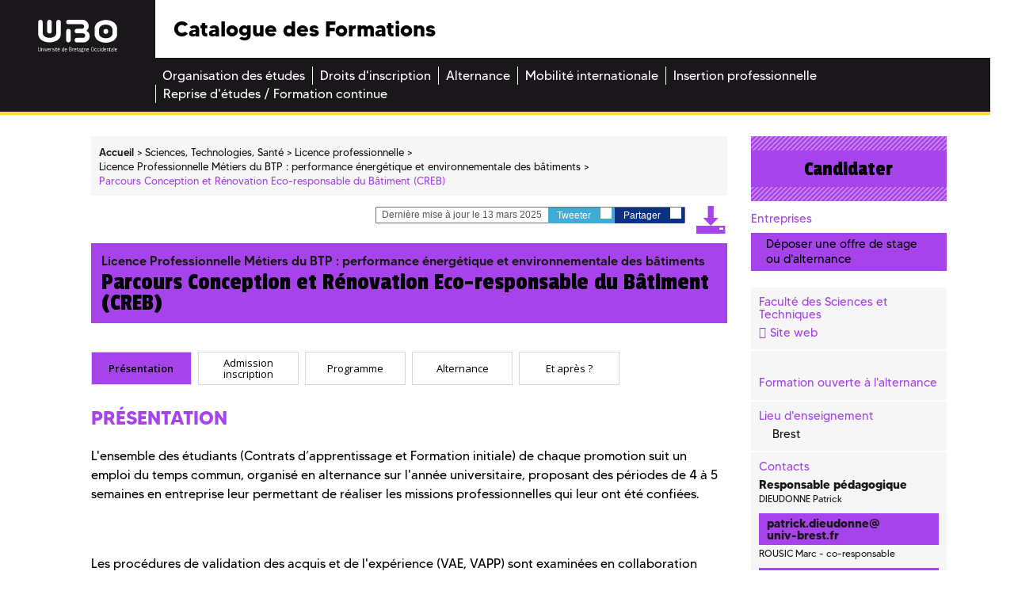

--- FILE ---
content_type: text/html; charset=UTF-8
request_url: https://formations.univ-brest.fr/fr/index/sciences-technologies-sante-STS/licence-professionnelle-DP/licence-professionnelle-metiers-du-btp-performance-energetique-et-environnementale-des-batiments-INRC6083/parcours-conception-et-renovation-eco-responsable-du-batiment-creb-INRC60LA.html?search-keywords=professionnel
body_size: 8731
content:

<!DOCTYPE html>
<html xmlns="http://www.w3.org/1999/xhtml" xml:lang="fr" lang="fr"><head><meta http-equiv="Content-Type" content="text/html; charset=UTF-8" /><meta http-equiv="X-UA-Compatible" content="IE=9" /><meta content="Ametys CMS Open source (http://www.ametys.org)" name="generator" /><link href="/skins/odf/resources/img/favicon.ico" rel="shortcut icon" /><meta content="IE=edge,chrome=1" http-equiv="X-UA-Compatible" /><meta content="width=device-width, initial-scale=1" name="viewport" /><title>Licence Professionnelle M&eacute;tiers du BTP : performance &eacute;nerg&eacute;tique et environnementale des b&acirc;timents Parcours Conception et R&eacute;novation Eco-responsable du B&acirc;timent (CREB) - Catalogue des Formations</title><meta content="Ametys V3" name="author" /><meta content="Ametys V3" name="copyright" /><meta content="fr" name="language" /><meta content="15 days" name="revisit-after" /><meta content="Parcours Conception et R&eacute;novation Eco-responsable du B&acirc;timent (CREB)" name="DC.title" /><meta content="attaibe#utilisateurs-ldap" name="DC.creator" /><meta content="abrossard#utilisateurs-ldap" name="DC.publisher" /><meta content="attaibe#utilisateurs-ldap" name="DC.contributor" /><meta content="2025-06-30" name="DC.date" /><meta content="Text" name="DC.type" /><meta content="text/html" name="DC.format" /><meta content="subProgramContent://c7ecbe4f-2223-433b-b52b-922a8de0c4a5" name="DC.identifier" /><meta content="fr" name="DC.language" /><meta content="fr" name="DC.coverage" /><!----><link href="/_plugins/web/odf/fr/filter/events/rss.xml" title="Flux RSS des actualit&eacute;s du site Catalogue des Formations" type="application/rss+xml" rel="alternate" /><link href="/_plugins/web/odf/fr/filter/org.ametys.web.article.RSS/rss.xml" title="Flux RSS des articles du site Catalogue des Formations" type="application/rss+xml" rel="alternate" /><link href="/plugins/cms/dublincore/content.rdf?contentId=subProgramContent://c7ecbe4f-2223-433b-b52b-922a8de0c4a5" rel="meta" /><link type="text/css" rel="stylesheet" href="/_plugins/web/resources-minimized/LTE1MTg0NDkyMDA.css" media="screen" /><style type="text/css"><!--

			/* begin MenuSeparator */
			ul.art-hmenu>li
			{
				padding-right: 0px; 
			}/* end MenuSeparator */
			
		
--></style><link type="text/css" rel="stylesheet" href="/_plugins/web/resources-minimized/MjAwODA3NDMxNQ.css" /><link type="text/css" href="http://code.ionicframework.com/ionicons/2.0.1/css/ionicons.min.css" rel="stylesheet" /><link type="text/css" rel="stylesheet" href="/_plugins/web/resources-minimized/LTUxMjYzNjk3NQ.css" /><link rel="stylesheet" href="https://fonts.googleapis.com/css?family=Open+Sans:300,300i,400,400i,600,600i,700,700i,800,800i|Passion+One:400,700,900|Raleway:400,600,600i,700,700i" /><link type="text/css" rel="stylesheet" href="/_plugins/web/resources-minimized/MTk0NDkyMDIwMg.css" media="print,handheld,screen" /><link type="text/css" rel="stylesheet" href="/_plugins/web/resources-minimized/LTIwMzAzNzE1MTA.css" /><style media="handheld" type="text/css"><!--

					.mobileHidden { display: none; }
				
--></style><style media="screen" type="text/css"><!--

					.desktopHidden { display: none; }
				
--></style><link type="text/css" rel="stylesheet" href="/_plugins/web/resources-minimized/MTc0NTMxODA2OQ.css" media="print,handheld,screen" /><script type="text/javascript" src="/_plugins/web/resources-minimized/OTE2NTgxMjE1.js"></script><script type="text/javascript"><!--

            $ = $j = jQuery.noConflict();
        
// --></script><script type="text/javascript" src="/_plugins/web/resources-minimized/LTE4OTE3ODE5MTU.js"></script><script type="text/javascript"><!--

                $j(document).ready(function() {
                    $j().piroBox_ext({
                        piro_speed: 600,
                        bg_alpha: 0.5,
                        piro_scroll: true,
                        prev_label: 'Précédent',
                        next_label: 'Suivant',
                        close_label: 'Fermer'
                    });
                });
	        
// --></script><script type="text/javascript" src="/_plugins/web/resources-minimized/MzcyNTM1NDky.js"></script><script type="text/javascript"><!--

            mejs.i18n.language('fr');
        
// --></script><script type="text/javascript"><!--

            ametysUser = null;
            
            var _ametysUserCallbacks = [];
            var _ametysUserRunning = false;
            
            var _fillUserInputs = function(id, field, callback)
            {
                if (this[field])
                {
                    var input = document.getElementById(id);
                    if (!input.value)
                    {
                        input.value = this[field];
                        if (typeof callback == "function")
                        {
                           callback(id, input, this[field]);
                        }
                    }
                }
            }
            
            
            
            function getAmetysUser(callback)
            {
                if (ametysUser && typeof(callback) == "function")
                {
                    callback(ametysUser);
                }
                else
                {
                    if (typeof(callback) == "function")
                    {
                        _ametysUserCallbacks.push(callback);
                    }
                    
                    if (!_ametysUserRunning)
                    {
                        _ametysUserRunning = true;
                        
                        $j.ajax({
                            url: "/_plugins/cms/current-user",
                            dataType: "json",
                            error: function(result, status, error) {
                                console.log(error);
                                ametysUser = null;
                                _ametysUserRunning = false;
                            },
                            success: function(user) {
                                ametysUser = user;
                                
                                if (ametysUser)
                                {
                                    ametysUser.fill = _fillUserInputs;
                                }
                                
                                for (var i=0; i < _ametysUserCallbacks.length; i++)
                                {
                                    try 
                                    {
                                        _ametysUserCallbacks[i](ametysUser);
                                    } 
                                    catch(e) 
                                    {
                                        console.error("Failed to invoked callback function " + _ametysUserCallbacks[i].name + ":", e);
                                    }
                                }
                                
                                _ametysUserRunning = false;
                            }
                        });
                    }
                }
            }
        
// --></script><script type="text/javascript"><!--

           ametysCookieConsentListener = [];
            
           
                function ametysCallCookieConsentListener(accept)
                {
                    for (var i = 0; i < ametysCookieConsentListener.length; i++)
                    {
                       ametysCookieConsentListener[i].apply(window, [accept]);
                    }
                }

                
                    var ametysCookieExpireDay = 390;
                    
                    function ametysRefuseCookieConsent()  
                    {
                        $j.cookie('ametysHasConsent', false, {expires: ametysCookieExpireDay, path: '' || '/'});
                        
                        ametysCallCookieConsentListener(false);
                        ametysHideInformCookieConsent();
                    }
            
                    function ametysAcceptCookieConsent()
                    {
                        $j.cookie('ametysHasConsent', true, {expires: ametysCookieExpireDay, path: '' || '/'});
                        
                        
                        ametysHideInformCookieConsent();
                    }
            
                    function ametysHideInformCookieConsent() 
                    {
                        $j("#cookie-banner").hide();
                    }
                    
                
// --></script><script type="text/javascript" src="/_plugins/web/resources-minimized/OTA0NjU4ODAy.js"></script><script type="text/javascript"><!--

            AmetysFront.CONTEXT_PATH = '';
            AmetysFront.ABSOLUTE_CONTEXT_PATH = 'https://formations.univ-brest.fr';
            AmetysFront.URI_PREFIX = '';
            AmetysFront.ABSOLUTE_URI_PREFIX = 'https://formations.univ-brest.fr';
            AmetysFront.MAX_UPLOAD_SIZE = 10485760 - 1000; // 1000 for request overhead
                
            AmetysFront.setAppParameter('siteName', 'odf');
            AmetysFront.setAppParameter('sitemapLanguage', 'fr');
            AmetysFront.setAppParameter('locale', 'fr');
        
// --></script><script type="text/javascript" src="/_plugins/web/resources-minimized/LTEyMTgzMjc1NDc.js"></script><script type="text/javascript"><!--

   					_artStyleUrlCached = "https://formations.univ-brest.fr/skins/odf/resources/";
   					contextPath = "https://formations.univ-brest.fr"; 
   				
// --></script><script type="text/javascript" src="/_plugins/web/resources-minimized/NzM1MzEwNDQ.js"></script><script type="text/javascript"><!--

   					$j(function() {
					    //find all form with class jqtransform and apply the plugin
					    //$j(".ametys-cms-content form").jqTransform(); 
					    //$j(".ametys-cms-service form").jqTransform(); 
					});
   				
// --></script><script type="text/javascript" src="/_plugins/web/resources-minimized/LTQxMDY0OTg3Mw.js"></script><script type="text/javascript"><!--

   					var switchMobileDesktopLinkLabel = "Version normale";
					var switchMobileMobileLinkLabel = "Version mobile";
   				
// --></script><script type="text/javascript" src="/_plugins/web/resources-minimized/LTE1NzU4NzgwMTg.js"></script><script type="text/javascript"><!--

			$j().ready(function() { $j("#search-field-2521487149240813").placeholder(); });
		
// --></script><script type="text/javascript"><!--

			$j(document).ready(function() {
				$j("#tabs-subProgramContentc7ecbe4f-2223-433b-b52b-922a8de0c4a5").tabs();
			});
		
// --></script></head><body class=""><header><div class="logo"><a target="_blank" id="logo" title="" href="http://www.univ-brest.fr"><img alt="Logo de l&#039;universit&eacute; de Bretagne Occidentale" src="/skins/odf/resources/img/logo-ubo.svg" /></a></div><div class="menu_burger"><a title="" href="#"><img alt="" src="/skins/odf/resources/img/burger.svg" /></a></div><div class="titre"><p>Catalogue des Formations</p></div><div class="reseaux_sociaux hidden-xs"><ul id="social"><li><a target="_blank" class="picto_twitter" title="Twitter" href="https://twitter.com/UBO_UnivBrest">a</a></li><li><a target="_blank" class="picto_facebook" title="Facebook" href="https://fr-fr.facebook.com/UBO.UnivBrest">b</a></li><li><a target="_blank" class="picto_youtube" title="YouTube" href="http://www.youtube.com">f</a></li></ul></div><nav class="main_menu"><a name="menu"></a><div class="nav"><ul class="art-hmenu"><li><a href="/fr/organisation-des-etudes.html"><span class="l"></span><span class="r"></span><span class="t">Organisation des &eacute;tudes</span></a></li><li><a href="/fr/droits-d-inscription.html"><span class="l"></span><span class="r"></span><span class="t">Droits d&#039;inscription</span></a></li><li><a href="/fr/alternance.html"><span class="l"></span><span class="r"></span><span class="t">Alternance</span></a></li><li><a href="/fr/mobilite-internationale.html"><span class="l"></span><span class="r"></span><span class="t">Mobilit&eacute; internationale</span></a></li><li><a href="/fr/insertion-professionnelle.html"><span class="l"></span><span class="r"></span><span class="t">Insertion professionnelle</span></a></li><li class="last"><a href="/fr/reprise-d-etudes-formation-continue.html"><span class="l"></span><span class="r"></span><span class="t">Reprise d&#039;&eacute;tudes / Formation continue</span></a></li></ul></div></nav></header><div class="main-content sts"><a name="content"></a><div class="container"><div class="col-xs-12 col-sm-12 nopadding-l no-relative"><section class="central-column"><div data-ametys-zone="default" id="ametys-cms-zone-default"><div data-ametys-zone-level="1" id="ametys-cms-zone-default-item-N10036" class="first last"><div class="ametys-cms-content program view-main wrapper"><div class="row"><div class="col-xs-12 col-sm-9"><div class="row"><div class="col-xs-12"><div class="breadcrumb"><span class="breadcrumb-img"><a href="/fr/index.html"><img src="/skins/odf/resources/img/fil-ariane.svg" /></a></span><a name="breadcrumb"></a><ul><li class="first" itemscope="itemscope" itemtype="http://data-vocabulary.org/Breadcrumb"><a href="/fr/index.html" itemprop="url"><span itemprop="title">Accueil</span></a></li><li itemscope="itemscope" itemtype="http://data-vocabulary.org/Breadcrumb">  <a href="/fr/index/sciences-technologies-sante-STS.html" itemprop="url"><span itemprop="title">Sciences, Technologies, Sant&eacute;</span></a></li><li itemscope="itemscope" itemtype="http://data-vocabulary.org/Breadcrumb">  <a href="/fr/index/sciences-technologies-sante-STS/licence-professionnelle-DP.html" itemprop="url"><span itemprop="title">Licence professionnelle</span></a></li><li itemscope="itemscope" itemtype="http://data-vocabulary.org/Breadcrumb">  <a href="/fr/index/sciences-technologies-sante-STS/licence-professionnelle-DP/licence-professionnelle-metiers-du-btp-performance-energetique-et-environnementale-des-batiments-INRC6083.html" itemprop="url"><span itemprop="title">Licence Professionnelle M&eacute;tiers du BTP : performance &eacute;nerg&eacute;tique et environnementale des b&acirc;timents</span></a></li><li class="current">  <span itemprop="title">Parcours Conception et R&eacute;novation Eco-responsable du B&acirc;timent (CREB)</span></li></ul></div></div></div><div class="row"><div class="col-xs-12"><div class="top-article hidden-xs"><div class="bloc-partages"><p><i class="ion-ios-pricetags-outline"></i> Derni&egrave;re mise &agrave; jour le 13 mars 2025</p><a target="_blank" rel="nofollow" class="partage twitter" href="#" id="twitter_2994608082966008">Tweeter <i class="ion-social-twitter"></i></a><script type="text/javascript"><!--

							    		$j("#twitter_2994608082966008").attr("href", "https://twitter.com/share?url=" + document.location.href + "&text=Parcours Conception et Rénovation Eco-responsable du Bâtiment (CREB)");
							    	
// --></script><a target="_blank" rel="nofollow" href="#" class="partage facebook" id="facebook_2994608082966008">Partager <i class="ion-social-facebook"></i></a><script type="text/javascript"><!--

							    		$j("#facebook_2994608082966008").attr("href", "https://www.facebook.com/sharer.php?u=" + document.location.href + "&t=Parcours Conception et Rénovation Eco-responsable du Bâtiment (CREB)");
							    	
// --></script></div><a title="" target="_blank" href="/plugins/childcoursepdf/odf/_content/generate-pdf/Parcours%20Conception%20et%20R%C3%A9novation%20Eco-responsable%20du%20B%C3%A2timent%20(CREB).pdf?contentId=subProgramContent://c7ecbe4f-2223-433b-b52b-922a8de0c4a5"><i class="icon-pdf"></i></a></div></div></div><h1><span class="content-title summary">Licence Professionnelle M&eacute;tiers du BTP : performance &eacute;nerg&eacute;tique et environnementale des b&acirc;timents</span><span class="content-subtitle">Parcours Conception et R&eacute;novation Eco-responsable du B&acirc;timent (CREB)</span></h1><section><div class="row"><div class="col-xs-12"><div class="bloc-banc-mobile"><div class="col-content"><div class="tabs r-tabs" id="tabs-subProgramContentc7ecbe4f-2223-433b-b52b-922a8de0c4a5"><ul class="r-tabs-nav"><li class="r-tabs-tab"><a href="#subProgramContentc7ecbe4f-2223-433b-b52b-922a8de0c4a5-1">Pr&eacute;sentation</a></li><li class="r-tabs-tab"><a href="#subProgramContentc7ecbe4f-2223-433b-b52b-922a8de0c4a5-2">Admission inscription</a></li><li class="r-tabs-tab"><a href="#subProgramContentc7ecbe4f-2223-433b-b52b-922a8de0c4a5-3">Programme</a></li><li class="r-tabs-tab"><a href="#subProgramContentc7ecbe4f-2223-433b-b52b-922a8de0c4a5-4">Alternance</a></li><li class="r-tabs-tab"><a href="#subProgramContentc7ecbe4f-2223-433b-b52b-922a8de0c4a5-5">Et apr&egrave;s ?</a></li></ul><div id="subProgramContentc7ecbe4f-2223-433b-b52b-922a8de0c4a5-1"><h2 class="tab-title">Pr&eacute;sentation</h2><div class="richTextWrapper"><div class="richTextDiv"><h3>Pr&eacute;sentation</h3><p>L&#039;ensemble des &eacute;tudiants (Contrats d&rsquo;apprentissage et Formation initiale) de chaque promotion suit un emploi du temps commun, organis&eacute; en alternance sur l&#039;ann&eacute;e universitaire, proposant des p&eacute;riodes de 4 &agrave; 5 semaines en entreprise leur permettant de r&eacute;aliser les missions professionnelles qui leur ont &eacute;t&eacute; confi&eacute;es.</p><p>&nbsp;</p><p>Les proc&eacute;dures de validation des acquis et de l&#039;exp&eacute;rience (VAE, VAPP) sont examin&eacute;es en collaboration avec le SUFCEP.</p></div></div><div class="richTextWrapper"><div class="richTextDiv"><h3>Objectifs</h3><p>L&#039;objectif de la Licence professionnelle &laquo; Management environnemental et qualit&eacute; globale des constructions &raquo; est de former les &eacute;tudiants aux m&eacute;tiers actuels et futurs li&eacute;s &agrave; l&#039;&eacute;co-construction, dans le contexte global des r&eacute;ductions des impacts environnementaux des constructions.</p><p>L&#039;originalit&eacute; de cette formation est fond&eacute;e sur l&#039;association de diff&eacute;rents partenaires qui ont su mettre en synergie leurs comp&eacute;tences pour co-construire un dipl&ocirc;me r&eacute;pondant aux besoins des professionnels du b&acirc;timent.</p><p><span class="image-wrapper invisible" style="display: inline-block; text-align: center"><img src="/_richText-file/ametys%253Aplugins/odf/ametys%253Acontents/subprogram_6-fr-3-fr-fr-fr/_attribute/objectives/_data/DL_02_LP_87x75.png" alt="" width="75" height="87" /></span></p><p>&nbsp;</p></div></div></div><div id="subProgramContentc7ecbe4f-2223-433b-b52b-922a8de0c4a5-2"><h2 class="tab-title">Admission inscription</h2><h3>Conditions d&#039;acc&egrave;s</h3><div class="richTextWrapper"><div class="richTextDiv"><p>Bac+2 ou sur validation des acquis de l&rsquo;exp&eacute;rience (VAE).</p></div></div><h3>
            		Candidature
    	        </h3><div class="richTextWrapper"><div class="richTextDiv"><p>Recrutement sur dossier de candidature.</p><p>&nbsp;</p><p><a href="http://geoarchi.univ-brest.fr/sited/index2.php?ndf=011601" class="simple">Candidature</a></p></div></div></div><div id="subProgramContentc7ecbe4f-2223-433b-b52b-922a8de0c4a5-3"><h2 class="tab-title">Programme</h2><h3>Licence 3&egrave;me ann&eacute;e</h3><table class="programTable"><h4>Semestre 5</h4><table class="programTable"><tr class="level2"><td class="firstCell"><a href="/fr/index/sciences-technologies-sante-STS/licence-professionnelle-DP/licence-professionnelle-metiers-du-btp-performance-energetique-et-environnementale-des-batiments-INRC6083/parcours-conception-et-renovation-eco-responsable-du-batiment-creb-INRC60LA/ue1-enjeux-generaux-INRC6140.html">UE1-Enjeux g&eacute;n&eacute;raux</a></td><td>6 cr&eacute;dits</td><td>50h </td></tr><tr class="level2"><td class="firstCell"><a href="/fr/index/sciences-technologies-sante-STS/licence-professionnelle-DP/licence-professionnelle-metiers-du-btp-performance-energetique-et-environnementale-des-batiments-INRC6083/parcours-conception-et-renovation-eco-responsable-du-batiment-creb-INRC60LA/ue2-parametres-techniques-et-physiologiques-pour-la-construction-INRC619Q.html">UE2-Param&egrave;tres techniques et physiologiques pour la construction</a></td><td>6 cr&eacute;dits</td><td>160h </td></tr><tr class="level2"><td class="firstCell"><a href="/fr/index/sciences-technologies-sante-STS/licence-professionnelle-DP/licence-professionnelle-metiers-du-btp-performance-energetique-et-environnementale-des-batiments-INRC6083/parcours-conception-et-renovation-eco-responsable-du-batiment-creb-INRC60LA/ue3-aspects-economiques-et-juridiques-lies-a-la-construction-INRC610H.html">UE3-Aspects &eacute;conomiques et juridiques li&eacute;s &agrave; la construction</a></td><td>6 cr&eacute;dits</td><td>55h </td></tr><tr class="level2"><td class="firstCell"><a href="/fr/index/sciences-technologies-sante-STS/licence-professionnelle-DP/licence-professionnelle-metiers-du-btp-performance-energetique-et-environnementale-des-batiments-INRC6083/parcours-conception-et-renovation-eco-responsable-du-batiment-creb-INRC60LA/ue4-gestion-et-organisation-de-projet-LK81X181.html">UE4-Gestion et organisation de projet</a></td><td>6 cr&eacute;dits</td><td></td></tr><tr class="level2"><td class="firstCell"><a href="/fr/index/sciences-technologies-sante-STS/licence-professionnelle-DP/licence-professionnelle-metiers-du-btp-performance-energetique-et-environnementale-des-batiments-INRC6083/parcours-conception-et-renovation-eco-responsable-du-batiment-creb-INRC60LA/ue5-outils-methodes-de-communication-INRC61LX.html">UE5-Outils/m&eacute;thodes de communication</a></td><td>6 cr&eacute;dits</td><td>50h </td></tr></table><h4>Semestre 6</h4><table class="programTable"><tr class="level2"><td class="firstCell"><a href="/fr/index/sciences-technologies-sante-STS/licence-professionnelle-DP/licence-professionnelle-metiers-du-btp-performance-energetique-et-environnementale-des-batiments-INRC6083/parcours-conception-et-renovation-eco-responsable-du-batiment-creb-INRC60LA/ue6-management-de-chantier-LK82BB3M.html">UE6-Management de chantier</a></td><td>6 cr&eacute;dits</td><td>50h </td></tr><tr class="level2"><td class="firstCell"><a href="/fr/index/sciences-technologies-sante-STS/licence-professionnelle-DP/licence-professionnelle-metiers-du-btp-performance-energetique-et-environnementale-des-batiments-INRC6083/parcours-conception-et-renovation-eco-responsable-du-batiment-creb-INRC60LA/ue7-formation-en-entreprise-INRC61TF.html">UE7-Formation en entreprise</a></td><td>24 cr&eacute;dits</td><td>30h </td></tr></table></table></div><div id="subProgramContentc7ecbe4f-2223-433b-b52b-922a8de0c4a5-4"><h2 class="tab-title">Alternance</h2><h3>Alternance</h3><p><em>Type de contrat : </em>Contrat d&#039;apprentissage</p><div class="richTextWrapper"><div class="richTextDiv"><p>4 &agrave; 5 semaines en entreprises et 2 &agrave; 3 semaines de cours en alternance. Un calendrier annuel est distribu&eacute; chaque ann&eacute;e aux &eacute;tudiants et aux entreprises.</p></div></div></div><div id="subProgramContentc7ecbe4f-2223-433b-b52b-922a8de0c4a5-5"><h2 class="tab-title">Et apr&egrave;s ?</h2><div class="richTextWrapper"><div class="richTextDiv"><h3>Poursuite d&#039;&eacute;tudes</h3><p>La vocation de ce dipl&ocirc;me est l&rsquo;insertion professionnelle directe.</p></div></div><div class="richTextWrapper"><div class="richTextDiv"><h3>Insertion professionnelle</h3><p>Ce professionnel peut exercer dans les secteurs d&rsquo;activit&eacute; suivants :</p><ul class="disc"><li>b&acirc;timent, construction,</li><li>fonction publique territoriale,</li><li>architecture.</li></ul><p>&nbsp;A fin de leur cursus, les &eacute;tudiants pourront acc&eacute;der aux postes suivants, avec pour la plupart, une responsabilit&eacute; suppl&eacute;mentaire au sein de l&rsquo;entreprise, en tant que coordonnateur, animateur ou correspondant &laquo;Environnement/qualit&eacute;/s&eacute;curit&eacute;&raquo; :</p><ul class="disc"><li>Chef de chantier, conducteur de travaux,</li><li>Charg&eacute; d&rsquo;affaires,</li><li>Technicien de bureau d&rsquo;&eacute;tude ou bureau m&eacute;thode,</li><li>Technicien territorial,</li><li>Economiste de la construction,</li><li>Collaborateur d&rsquo;architecte.</li></ul></div></div><p><a href="http://www.univ-brest.fr/cap-avenir/menu/Enquetes-Observatoire">Voir les enqu&ecirc;tes de l&#039;Observatoire de l&#039;UBO</a></p></div></div></div></div></div></div></section></div><div class="col-xs-12 col-sm-3"><section class="sidebar"><div class="row"><div class="col-right"><div class="col-xs-12"><div class="bloc-banc-mobile"><div class="bloc inscription hidden-xs"><a href="https://www.univ-brest.fr/menu/formation/S_inscrire/Informations/"><i class="ion-android-exit"></i> Candidater</a></div><div class="bloc entreprises hidden-xs"><p class="title-infos-bloc"><i class="ion-flag"></i> Entreprises</p><a title="" href="http://ubo.jobteaser.com/fr/sp_job_offers/users/new"><i class="ion-log-in"></i> D&eacute;poser une offre de stage ou d&#039;alternance</a></div><div class="bloc more-info"><p class="visible-xs title-more-info">Infos pratiques</p><div class="info-bloc"><div class="ametys-cms-content orgunit view-link wrapper"><p class="title-infos-bloc"><i class="ion-ios-home"></i> Facult&eacute; des Sciences et Techniques</p><div class="text-infos-bloc"><a href="http://www.univ-brest.fr/ufr-sciences/" class="orgunit-link simple">Site web</a></div></div></div><div class="info-bloc"><div class="info-bloc"></div><p class="title-infos-bloc"><i class="ion-loop"></i> Formation ouverte &agrave; l&#039;alternance</p></div><div class="info-bloc"><p class="title-infos-bloc"><i class="ion-android-pin"></i> Lieu d&#039;enseignement</p><div class="text-infos-bloc decalage"><p>Brest    </p></div></div><div class="info-bloc"><p class="title-infos-bloc"><i class="ion-android-contacts"></i> Contacts</p><div class="text-infos-bloc"><p><b>Responsable p&eacute;dagogique</b><br /><div class="ametys-cms-content person odfperson view-abstract wrapper"><hNaN><span class="content-title summary">DIEUDONNE Patrick</span></hNaN><a id="M6043602327544946" class="link-mail"><span>patrick.dieudonne<span style="position: absolute; left: -1000px; top: -1000px;"> </span>@<span style="position: absolute; left: -1000px; top: -1000px;"> </span>univ-brest.fr</span><span id="M6125147586864925" style="display: none;"> (patrick.dieudonne<span style="position: absolute; left: -1000px; top: -1000px;"> </span>@<span style="position: absolute; left: -1000px; top: -1000px;"> </span>univ-brest.fr)</span></a><script type="text/javascript"><!--

	    
	    	var a = document.createElement('a');
	    	var div = document.getElementById('M6043602327544946');
	    	div.parentNode.insertBefore(a, div);
	    	
	    	while (div.childNodes.length > 1)
	    	{
	    		a.appendChild(div.childNodes[0]);
	    	}
	    	
	    	div.parentNode.removeChild(div);
	    	
			var M3874150888331046="patrick.dieudonne";
			M3874150888331046 +="@";
			M3874150888331046 +="univ-brest.fr";
			
			
			
			a.setAttribute('href', 'mailto:' + M3874150888331046);
			
				a.setAttribute('class', 'link-mail');
			
			
// --></script></div><div class="ametys-cms-content person odfperson view-abstract wrapper"><hNaN><span class="content-title summary">ROUSIC Marc - co-responsable  </span></hNaN><a id="M694930450919448" class="link-mail"><span>marc.rousic<span style="position: absolute; left: -1000px; top: -1000px;"> </span>@<span style="position: absolute; left: -1000px; top: -1000px;"> </span>univ-brest.fr</span><span id="M7687057057161195" style="display: none;"> (marc.rousic<span style="position: absolute; left: -1000px; top: -1000px;"> </span>@<span style="position: absolute; left: -1000px; top: -1000px;"> </span>univ-brest.fr)</span></a><script type="text/javascript"><!--

	    
	    	var a = document.createElement('a');
	    	var div = document.getElementById('M694930450919448');
	    	div.parentNode.insertBefore(a, div);
	    	
	    	while (div.childNodes.length > 1)
	    	{
	    		a.appendChild(div.childNodes[0]);
	    	}
	    	
	    	div.parentNode.removeChild(div);
	    	
			var M2192775736160053="marc.rousic";
			M2192775736160053 +="@";
			M2192775736160053 +="univ-brest.fr";
			
			
			
			a.setAttribute('href', 'mailto:' + M2192775736160053);
			
				a.setAttribute('class', 'link-mail');
			
			
// --></script></div><b>Contact administratif</b><br /><div class="ametys-cms-content person odfperson view-abstract wrapper"><hNaN><span class="content-title summary">RUNAVOT  Christophe</span></hNaN></div></p></div></div><div class="info-bloc"><p class="title-infos-bloc"><i class="ion-ios-ionic-outline"></i> Et aussi...</p><div class="text-infos-bloc"><a class="simple" title="" href="http://www.univ-brest.fr/cap-avenir/">Cap&#039;Avenir Orientation et Insertion professionnelle</a><br /><a class="simple" title="" href="http://www.univ-brest.fr/formation-continue">Reprise d&#039;&eacute;tudes</a><br /></div></div></div></div></div></div></div></section></div><div class="col-end"></div></div></div></div></div></section></div></div></div><footer><div class="footer"><div class="reseaux_sociaux visible-xs"><p>Suivez-nous</p><ul id="social"><li><a target="_blank" class="picto_twitter" title="Twitter" href="https://twitter.com/UBO_UnivBrest">a</a></li><li><a target="_blank" class="picto_facebook" title="Facebook" href="https://fr-fr.facebook.com/UBO.UnivBrest">b</a></li><li><a target="_blank" class="picto_youtube" title="YouTube" href="http://www.youtube.com">f</a></li></ul></div><div class="footer-logo hidden-xs"><a id="logo" title="" href="/fr/index.html"><img alt="Logo de l&#039;universit&eacute; de Bretagne Occidentale" src="/skins/odf/resources/img/logo-ubo.svg" /></a></div><div class="footer-domain hidden-xs"><ul><li><a title="" href="/fr/trouver-une-formation.html?submit-form=recherche_formations&amp;metadata-domain=content://f33835b3-1f80-40a4-b9b0-7fd2850672a9"><span class="bgcolor all"></span>Arts, Lettres, Langues</a></li><li><a title="" href="/fr/trouver-une-formation.html?submit-form=recherche_formations&amp;metadata-domain=content://20f2b7b8-9255-49cf-b090-24f452831295"><span class="bgcolor deg"></span>Droit, Economie, Gestion</a></li><li><a title="" href="/fr/trouver-une-formation.html?submit-form=recherche_formations&amp;metadata-domain=content://00351553-5a6e-4406-918e-1de520398fde"><span class="bgcolor shs"></span>Sciences humaines et sociales</a></li><li><a title="" href="/fr/trouver-une-formation.html?submit-form=recherche_formations&amp;metadata-domain=content://9381acb4-e855-4821-872d-b0dff4e489b5"><span class="bgcolor sml"></span>Sciences de la mer et du littoral</a></li><li><a title="" href="/fr/trouver-une-formation.html?submit-form=recherche_formations&amp;metadata-domain=content://e543d22b-2e80-41ee-bb5d-8a0af5a996e3"><span class="bgcolor sts"></span>Sciences, Technologies, Sant&eacute;</a></li></ul></div><div class="footer-copyright"><p><br /><span><a href="/fr/credits.html">Cr&eacute;dits et mention l&eacute;gales</a></span></p></div></div></footer><script><!--

		  (function(i,s,o,g,r,a,m){i['GoogleAnalyticsObject']=r;i[r]=i[r]||function(){
		  (i[r].q=i[r].q||[]).push(arguments)},i[r].l=1*new Date();a=s.createElement(o),
		  m=s.getElementsByTagName(o)[0];a.async=1;a.src=g;m.parentNode.insertBefore(a,m)
		  })(window,document,'script','https://www.google-analytics.com/analytics.js','ga');
		
		  ga('create', 'UA-39780987-5', 'auto');
		  ga('send', 'pageview');
		
// --></script><script type="text/javascript"><!--

                        (function() { // anonymous function for scope purposes
                            // Show the information banner to the top of the page
                            function showBanner()
                            {
                                if (ametysCookieConsentListener.length > 0)
                                {
                                    
    
        var html = '<div class="cookiebanner-wrapper" id="cookie-banner">'
        + '<div class="cookiebanner">'
        + '<div class="cookiebanner-info">'
        + "En poursuivant votre navigation sur ce site, vous acceptez l'utilisation de cookies à des fins de mesure d'audience (statistiques anonymes)."
        + ' '
        + '</div>'
        + '<div class="cookiebanner-buttons">'
        + '<a href="javascript:ametysAcceptCookieConsent()" class="cookiebanner-accept">'
        + "Accepter"
        + '</a>'
        + ' '
        + '<a href="javascript:ametysRefuseCookieConsent()" class="cookiebanner-refuse">'
        + "Refuser"
        + '</a>'
            
            
        + '</div>'
        + '</div>'
        + '</div>';
    
                                    $j(document.body).prepend(html).addClass('cookiebanner-visible');
                                }
                            }
                        
                            // Get the Internet Explorer version, return -1 if not IE
                            function getInternetExplorerVersion() {
                                var rv = -1;
                                if ($j.browser.msie)  
                                {
                                    rv = $j.browser.version;
                                } 
                                
                                return rv;
                            }
                            
                            // Check the navigator value DoNotTrack to know if the signal is activated and equal to 1
                            function notToTrack() {
                                if ( (navigator.doNotTrack && (navigator.doNotTrack=='yes' || navigator.doNotTrack=='1'))
                                    || ( navigator.msDoNotTrack && navigator.msDoNotTrack == '1') ) {
                                    var isIE = (getInternetExplorerVersion()!=-1)
                                    if (!isIE){    
                                         return true;
                                    }
                                    return false;
                                }
                            }
                        
                            // If the signal equals 0, consent is true
                            function isToTrack() {
                                if ( navigator.doNotTrack && (navigator.doNotTrack=='no' || navigator.doNotTrack==0 )) {
                                    return true;
                                }
                            }
                            
                            function getMobileAppConsent()
                            {
                                var searchParams = new URLSearchParams(window.location.search);
                                if (searchParams.has('Ametys-MobileApp-Tracking-Consent'))
                                {
                                    return searchParams.get('Ametys-MobileApp-Tracking-Consent') == 'true';
                                }
                                return null;
                            }
                            
                            let mobileAppConsent = getMobileAppConsent(); // already autorised or refused from mobile app ?
                            if (mobileAppConsent === true)
                            {
                                ametysAcceptCookieConsent();
                            }
                            else if (mobileAppConsent === false)
                            {
                                ametysRefuseCookieConsent();
                            }
                            else 
                            {
                                var consentCookie =  $j.cookie('ametysHasConsent');
                                if (consentCookie == null) 
                                {
                                    // The user has no cookies, we show the banner. 
                                    if (notToTrack()) 
                                    { 
                                        // Internet explorer DoNotTrack is not activated. Do not ask for consent and just opt him out
                                        ametysCallCookieConsentListener(false);
                                    } 
                                    else if (isToTrack()) 
                                    { 
                                        // Internet explorer DoNotTrack is activated. Do not ask for consent and just opt him in
                                        ametysCallCookieConsentListener(true);
                                    } 
                                    else 
                                    {
                                           
                                              ametysCallCookieConsentListener(true);
                                          
                                    
                                        // Otherwise ask the user
                                        $j(window).on("load", showBanner);
                                    }
                                } 
                                else 
                                {
                                    ametysCallCookieConsentListener(consentCookie == 'true');
                                }
                            }
                        })();
                   
// --></script></body></html>


--- FILE ---
content_type: text/css
request_url: https://formations.univ-brest.fr/_plugins/web/resources-minimized/LTIwMzAzNzE1MTA.css
body_size: 193
content:
/*! File : /skins/odf/resources/css/custom.css */

/*# sourceMappingURL=LTIwMzAzNzE1MTA.css.map */


--- FILE ---
content_type: text/css
request_url: https://formations.univ-brest.fr/_plugins/web/resources-minimized/MTc0NTMxODA2OQ.css
body_size: 1308
content:
/*! File : /skins/odf/resources/css/content/content.css */
.ametys-cms-content .content-illustration{float:left;margin-right:10px}.ametys-cms-content .content-illustration.small{width:110px}.ametys-cms-content .content-illustration img{margin-left:0}.ametys-cms-content .content-richtext-end{clear:both}.ametys-cms-content .meta .content-contact,.ametys-cms-content .meta .content-published-date{text-align:right;font-size:0.9em;font-style:italic;margin-top:0;margin-bottom:0}.ametys-cms-content .comments-wrapper{border-top-style:solid;border-top-width:1px}.ametys-cms-content .comments-wrapper ul{margin:0;padding:0;list-style-image:none;list-style-type:none}.ametys-cms-content .comments-wrapper ul li{margin:0;padding:5px}.ametys-cms-content .comments-wrapper ul li.even{background-image:url("/skins/odf/resources/img/services/even.png")}.ametys-cms-content .comments-wrapper ul li.last-comment{border-style:solid;border-width:1px}.ametys-cms-content .comments-wrapper ul li div.comment-content,.ametys-cms-content .comments-wrapper ul li p.comment-footer{margin-left:20px}.ametys-cms-content .comments-wrapper ul li div.comment-content p{margin:0}.ametys-cms-content .comments-wrapper ul li p.comment-header{margin-top:0}.ametys-cms-content .comments-wrapper ul li p.comment-footer{margin-bottom:0}.ametys-cms-content .comments-wrapper form{max-width:405px;padding:5px !important;border-style:solid;border-width:1px;background-image:url("/skins/odf/resources/img/services/hover.png")}.ametys-cms-content .comments-wrapper form .field .input{text-align:left}.ametys-cms-content .comments-wrapper form .field.checkbox .input input{width:auto !important}.ametys-cms-content .comments-wrapper form .field{margin-bottom:2px}.ametys-cms-content .image-wrapper{border:1px solid #333}.ametys-cms-content .image-wrapper.invisible{visibility:visible;border:none}.ametys-cms-content .image-wrapper .legend{font-style:italic}.ametys-cms-content ol.toc,.ametys-cms-content ol.toc ol{counter-reset:section;list-style-type:none}.ametys-cms-content ol.toc ol{margin:0 0 0 2em}.ametys-cms-content ol.toc li:before,.ametys-cms-content ol.toc ol li:before{counter-increment:section;content:counters(section, ".") ". "}.ametys-cms-content .multicol2{-moz-column-count:2;-moz-column-gap:20px;-webkit-column-count:2;-webkit-column-gap:20px;-o-column-count:2;-o-column-gap:20px;column-count:2;column-gap:20px}.ametys-cms-content .multicol3{-moz-column-count:3;-moz-column-gap:20px;-webkit-column-count:3;-webkit-column-gap:20px;-o-column-count:3;-o-column-gap:20px;column-count:3;column-gap:15px}
/*! File : /skins/odf/resources/css/content/odf.css */
.ametys-cms-content.program div.ui-tabs.ui-corner-all{border:none}.ametys-cms-content.program .col-content table.data{clear:both;display:inline-block;margin-top:20px;width:100%}.ametys-cms-content.program .col-content table.data.invisible{visibility:visible}.ametys-cms-content.program .col-content table.data.invisible td,.ametys-cms-content.program .col-content table.data.invisible th{border:none}.ametys-cms-content.program .col-content table.data p{font-size:1em}.ametys-cms-content.program .col-content table.data td,.ametys-cms-content.program .col-content table.data th{padding:3px 9px;border:1px solid #c6c7c8;vertical-align:middle;height:49px;width:auto;line-height:1.3em}.ametys-cms-content.program .col-content table.data th{text-align:center;background:#eceded;padding:0 10px}.ametys-cms-content.program .odfperson.view-abstract span.content-title.summary{font-size:12px;color:#1a171b}.ametys-cms-content.program.view-main .bloc.more-info .text-infos-bloc>b{font-size:1.2em;font-weight:600}div.add-to-cart{float:right}div.add-to-cart img{vertical-align:middle;border:0 none;margin-right:3px}div.richTextWrapper{position:relative}a.know-more{position:absolute;width:100%;bottom:0;height:50px;padding-top:30px !important;padding-bottom:20px;background-image:linear-gradient(to bottom, transparent, #fff, #fff, #fff);margin:0;background-color:transparent}a.know-more.less{display:none;background-image:none;width:10%}div.richTextDiv{margin-bottom:20px}a.know-more:before,a.know-less:before{background-color:#eceded;display:inline-block;height:21px;padding-top:2px}a.know-less span,a.know-more span{background-color:#eceded;padding:4px 8px 0px 1px;height:21px;display:inline-block}

/*# sourceMappingURL=MTc0NTMxODA2OQ.css.map */


--- FILE ---
content_type: text/javascript
request_url: https://formations.univ-brest.fr/_plugins/web/resources-minimized/LTE4OTE3ODE5MTU.js
body_size: 4026
content:
/** File : /plugins/web/resources/js/jquery.cookie.js */
document_currentScript = (function() { a = document.createElement('script'); a.src='/plugins/web/resources/js/jquery.cookie.js'; return a; })(); try {
/*
 jQuery Cookie Plugin v1.4.1
 https://github.com/carhartl/jquery-cookie

 Copyright 2006, 2014 Klaus Hartl
 Released under the MIT license
*/
(function(factory){if(typeof define==="function"&&define.amd)define(["jquery"],factory);else if(typeof exports==="object")module.exports=factory(require("jquery"));else factory(jQuery)})(function($){var pluses=/\+/g;function encode(s){return config.raw?s:encodeURIComponent(s)}function decode(s){return config.raw?s:decodeURIComponent(s)}function stringifyCookieValue(value){return encode(config.json?JSON.stringify(value):String(value))}function parseCookieValue(s){if(s.indexOf('"')===0)s=s.slice(1,
-1).replace(/\\"/g,'"').replace(/\\\\/g,"\\");try{s=decodeURIComponent(s.replace(pluses," "));return config.json?JSON.parse(s):s}catch(e){}}function read(s,converter){var value=config.raw?s:parseCookieValue(s);return $.isFunction(converter)?converter(value):value}var config=$.cookie=function(key,value,options){if(arguments.length>1&&!$.isFunction(value)){options=$.extend({},config.defaults,options);if(typeof options.expires==="number"){var days=options.expires,t=options.expires=new Date;t.setMilliseconds(t.getMilliseconds()+
days*864E5)}return document.cookie=[encode(key),"\x3d",stringifyCookieValue(value),options.expires?"; expires\x3d"+options.expires.toUTCString():"",options.path?"; path\x3d"+options.path:"",options.domain?"; domain\x3d"+options.domain:"",options.secure?"; secure":""].join("")}var result=key?undefined:{},cookies=document.cookie?document.cookie.split("; "):[],i=0,l=cookies.length;for(;i<l;i++){var parts=cookies[i].split("\x3d"),name=decode(parts.shift()),cookie=parts.join("\x3d");if(key===name){result=
read(cookie,value);break}if(!key&&(cookie=read(cookie))!==undefined)result[name]=cookie}return result};config.defaults={};$.removeCookie=function(key,options){$.cookie(key,"",$.extend({},options,{expires:-1}));return!$.cookie(key)}});} catch (e) { console.error("/plugins/web/resources/js/jquery.cookie.js\n", e) }
/** File : /plugins/pirobox_ext/resources/pirobox_extended.js */
document_currentScript = (function() { a = document.createElement('script'); a.src='/plugins/pirobox_ext/resources/pirobox_extended.js'; return a; })(); try {
/**
* Name: PiroBox Extended v.1.0
* Date: Gen 2011
* Autor: Diego Valobra (http://www.pirolab.it),(http://www.diegovalobra.com)
* Version: 1.0
* Licence: CC-BY-SA http://creativecommons.org/licenses/by-sa/3/it/
**/
(function($){$.browser=(function($){if(!$.isFunction($.uaMatch)){$.uaMatch=function(ua){ua=ua.toLowerCase();var match=/(chrome)[ \/]([\w.]+)/.exec(ua)||/(webkit)[ \/]([\w.]+)/.exec(ua)||/(opera)(?:.*version|)[ \/]([\w.]+)/.exec(ua)||/(msie) ([\w.]+)/.exec(ua)||ua.indexOf("compatible")<0&&/(mozilla)(?:.*? rv:([\w.]+)|)/.exec(ua)||[];return {browser:match[1]||"",version:match[2]||"0"};};}var matched=$.uaMatch(navigator.userAgent),browser={};if(matched.browser){browser[matched.browser]=true;browser.version=matched.version;}if(browser.chrome){browser.webkit = true;}else if(browser.webkit){browser.safari=true;}return browser;})($);$.fn.piroBox_ext=function(opt){opt=jQuery.extend({piro_speed:700,bg_alpha:0.9,piro_scroll:true,prev_label:"Previous",next_label:"Next",close_label:"Close"},opt);$.fn.piroFadeIn=function(speed,callback){$(this).fadeIn(speed,function(){if(jQuery.browser.msie)
$(this).get(0).style.removeAttribute('filter');if(callback!=undefined)
callback();});};$.fn.piroFadeOut=function(speed,callback){$(this).fadeOut(speed,function(){if(jQuery.browser.msie)
$(this).get(0).style.removeAttribute('filter');if(callback!=undefined)
callback();});};var my_gall_obj=$('a[class*="pirobox"]');var map=new Object();for(var i=0;i<my_gall_obj.length;i++){var it=$(my_gall_obj[i]);map['a.'+it.attr('class').match(/^pirobox_gall\w*/)]=0;}
var gall_settings=new Array();for(var key in map){gall_settings.push(key);}
for(var i=0;i<gall_settings.length;i++){$(gall_settings[i]+':first').addClass('first');$(gall_settings[i]+':last').addClass('last');}
var piro_gallery=$(my_gall_obj);$('a[class*="pirobox_gall"]').each(function(rev){this.rev=rev+0});var struct=('<div class="piro_overlay"></div>'+'<table class="piro_html"  cellpadding="0" cellspacing="0">'+'<tr>'+'<td class="h_t_l"></td>'+'<td class="h_t_c" title="drag me!!"></td>'+'<td class="h_t_r"></td>'+'</tr>'+'<tr>'+'<td class="h_c_l"></td>'+'<td class="h_c_c">'+'<div class="piro_loader" title="close"><span></span></div>'+'<div class="resize">'+'<div class="nav_container">'+'<a href="#prev" class="piro_prev" title="'+opt.prev_label+'">'+opt.prev_label+'</a>'+'<a href="#next" class="piro_next" title="'+opt.next_label+'">'+opt.next_label+'</a>'+'<div class="piro_prev_fake">prev</div>'+'<div class="piro_next_fake">next</div>'+'<div class="piro_close" title="'+opt.close_label+'"></div>'+'</div>'+'<div class="caption"></div>'+'<div class="div_reg"></div>'+'</div>'+'</td>'+'<td class="h_c_r"></td>'+'</tr>'+'<tr>'+'<td class="h_b_l"></td>'+'<td class="h_b_c"></td>'+'<td class="h_b_r"></td>'+'</tr>'+'</table>');$('body').append(struct);var wrapper=$('.piro_html'),piro_capt=$('.piro_html .caption'),piro_bg=$('.piro_overlay'),piro_next=$('.piro_next'),piro_prev=$('.piro_prev'),piro_next_fake=$('.piro_next_fake'),piro_prev_fake=$('.piro_prev_fake'),piro_close=$('.piro_close'),div_reg=$('.div_reg'),piro_loader=$('.piro_loader'),resize=$('.resize'),btn_info=$('.btn_info');var rz_img=0.95;if($.browser.msie){wrapper.draggable({handle:'.h_t_c,.h_b_c,.div_reg img'});}else{wrapper.draggable({handle:'.h_t_c,.h_b_c,.div_reg img',opacity:0.80});}
var y=$(window).height();var x=$(window).width();$('.nav_container').hide();wrapper.css({left:((x/2)-(250))+'px',top:parseInt($(document).scrollTop())+(100)});$(wrapper).add(piro_capt).add(piro_bg).hide();piro_bg.css({'opacity':opt.bg_alpha});$(piro_prev).add(piro_next).bind('click',function(c){$('.nav_container').hide();c.preventDefault();piro_next.add(piro_prev).hide();var obj_count=parseInt($('a[class*="pirobox_gall"]').filter('.item').attr('rev'));var start=$(this).is('.piro_prev')?$('a[class*="pirobox_gall"]').eq(obj_count-1):$('a[class*="pirobox_gall"]').eq(obj_count+1);start.click();});$('html').bind('keyup',function(c){if(c.keyCode==27){c.preventDefault();if($(piro_close).is(':visible')){close_all();}}});$('html').bind('keyup',function(e){if($('.item').is('.first')){}else if(e.keyCode==37){e.preventDefault();if($(piro_close).is(':visible')){piro_prev.click();}}});$('html').bind('keyup',function(z){if($('.item').is('.last')){}else if(z.keyCode==39){z.preventDefault();if($(piro_close).is(':visible')){piro_next.click();}}});$(window).resize(function(){var new_y=$(window).height();var new_x=$(window).width();var new_h=wrapper.height();var new_w=wrapper.width();wrapper.css({left:((new_x/2)-(new_w/2))+'px',top:parseInt($(document).scrollTop())+(new_y-new_h)/2});});function scrollIt(){$(window).scroll(function(){var new_y=$(window).height();var new_x=$(window).width();var new_h=wrapper.height();var new_w=wrapper.width();wrapper.css({left:((new_x/2)-(new_w/2))+'px',top:parseInt($(document).scrollTop())+(new_y-new_h)/2});});}
if(opt.piro_scroll==true){scrollIt()}
$(piro_gallery).each(function(){var descr=$(this).attr('title');var params=$(this).attr('rel').split('-');var p_link=$(this).attr('href');$(this).unbind();$(this).bind('click',function(e){piro_bg.css({'opacity':opt.bg_alpha});e.preventDefault();piro_next.add(piro_prev).hide().css('visibility','hidden');$(piro_gallery).filter('.item').removeClass('item');$(this).addClass('item');open_all();if($(this).is('.first')){piro_prev.hide();piro_next.show();piro_prev_fake.show().css({'opacity':0.5,'visibility':'hidden'});}else{piro_next.add(piro_prev).show();piro_next_fake.add(piro_prev_fake).hide();}
if($(this).is('.last')){piro_prev.show();piro_next_fake.show().css({'opacity':0.5,'visibility':'hidden'});piro_next.hide();}
if($(this).is('.pirobox')){piro_next.add(piro_prev).hide();}});function open_all(){wrapper.add(piro_bg).add(div_reg).add(piro_loader).show();function animate_html(){if(params[1]=='full'&&params[2]=='full'){params[2]=$(window).height()-70;params[1]=$(window).width()-55;}
var y=$(window).height();var x=$(window).width();piro_close.hide();div_reg.add(resize).animate({'height':+(params[2])+'px','width':+(params[1])+'px'},opt.piro_speed).css('visibility','visible');wrapper.animate({height:+(params[2])+20+'px',width:+(params[1])+20+'px',left:((x/2)-((params[1])/2+10))+'px',top:parseInt($(document).scrollTop())+(y-params[2])/2-10},opt.piro_speed,function(){piro_next.add(piro_prev).css({'height':'20px','width':'20px'});piro_next.add(piro_prev).add(piro_prev_fake).add(piro_next_fake).css('visibility','visible');$('.nav_container').show();piro_close.show();});}
function animate_image(){var img=new Image();img.onerror=function(){piro_capt.html('');img.src="http://www.pirolab.it/pirobox/js/error.jpg";}
img.onload=function(){piro_capt.add(btn_info).hide();var y=$(window).height();var x=$(window).width();var imgH=img.height;var imgW=img.width;if(imgH+20>y||imgW+20>x){var _x=(imgW+20)/x;var _y=(imgH+20)/y;if(_y>_x){imgW=Math.round(img.width*(rz_img/_y));imgH=Math.round(img.height*(rz_img/_y));}else{imgW=Math.round(img.width*(rz_img/_x));imgH=Math.round(img.height*(rz_img/_x));}}else{imgH=img.height;imgW=img.width;}
var y=$(window).height();var x=$(window).width();$(img).height(imgH).width(imgW).hide();$(img).fadeOut(300,function(){});$('.div_reg img').remove();$('.div_reg').html('');div_reg.append(img).show();$(img).addClass('immagine');div_reg.add(resize).animate({height:imgH+'px',width:imgW+'px'},opt.piro_speed);wrapper.animate({height:(imgH+20)+'px',width:(imgW+20)+'px',left:((x/2)-((imgW+20)/2))+'px',top:parseInt($(document).scrollTop())+(y-imgH)/2-20},opt.piro_speed,function(){var cap_w=resize.width();piro_capt.css({width:cap_w+'px'});piro_loader.hide();$(img).fadeIn(300,function(){piro_close.add(btn_info).show();piro_capt.slideDown(200);piro_next.add(piro_prev).css({'height':'20px','width':'20px'});piro_next.add(piro_prev).add(piro_prev_fake).add(piro_next_fake).css('visibility','visible');$('.nav_container').show();resize.resize(function(){NimgW=img.width;NimgH=img.heigh;piro_capt.css({width:(NimgW)+'px'});});});});}
img.src=p_link;piro_loader.click(function(){img.src='about:blank';});}
switch(params[0]){case'iframe':div_reg.html('').css('overflow','hidden');resize.css('overflow','hidden');piro_close.add(btn_info).add(piro_capt).hide();animate_html();div_reg.piroFadeIn(300,function(){div_reg.append('<iframe id="my_frame" class="my_frame" src="'+p_link+'" frameborder="0" allowtransparency="true" scrolling="auto" align="top"></iframe>');$('.my_frame').css({'height':+(params[2])+'px','width':+(params[1])+'px'});piro_loader.hide();});break;case'content':div_reg.html('').css('overflow','auto');resize.css('overflow','auto');$('.my_frame').remove();piro_close.add(btn_info).add(piro_capt).hide();animate_html()
div_reg.piroFadeIn(300,function(){div_reg.load(p_link);piro_loader.hide();});break;case'inline':div_reg.html('').css('overflow','auto');resize.css('overflow','auto');$('.my_frame').remove();piro_close.add(btn_info).add(piro_capt).hide();animate_html()
div_reg.piroFadeIn(300,function(){$(p_link).clone(true).appendTo(div_reg).piroFadeIn(300);piro_loader.hide();});break
case'gallery':div_reg.css('overflow','hidden');resize.css('overflow','hidden');$('.my_frame').remove();piro_close.add(btn_info).add(piro_capt).hide();if(descr==""){piro_capt.html('');}else{piro_capt.html('<p>'+descr+'</p>');}
animate_image();break;case'single':piro_close.add(btn_info).add(piro_capt).hide();div_reg.html('').css('overflow','hidden');resize.css('overflow','hidden');$('.my_frame').remove();if(descr==""){piro_capt.html('');}else{piro_capt.html('<p>'+descr+'</p>');}
animate_image();break}}});$(document).on('click','.immagine',function(){piro_capt.slideToggle(200);});function close_all(){if($('.piro_close').is(':visible')){$('.my_frame').remove();wrapper.add(div_reg).add(resize).stop();var ie_sucks=wrapper;if($.browser.msie){ie_sucks=div_reg.add(piro_bg);$('.div_reg img').remove();}else{ie_sucks=wrapper.add(piro_bg);}
ie_sucks.piroFadeOut(200,function(){div_reg.html('');piro_loader.add(piro_capt).add(btn_info).hide();$('.nav_container').hide();piro_bg.add(wrapper).hide().css('visibility','visible');});}}
piro_close.add(piro_loader).add(piro_bg).bind('click',function(y){y.preventDefault();close_all();});}})(jQuery);} catch (e) { console.error("/plugins/pirobox_ext/resources/pirobox_extended.js\n", e) }

//# sourceMappingURL=LTE4OTE3ODE5MTU.js.map


--- FILE ---
content_type: text/javascript
request_url: https://formations.univ-brest.fr/_plugins/web/resources-minimized/NzM1MzEwNDQ.js
body_size: 2723
content:
/** File : /skins/odf/resources/js/jquery.jqtransform.js */
document_currentScript = (function() { a = document.createElement('script'); a.src='/skins/odf/resources/js/jquery.jqtransform.js'; return a; })(); try {
(function($){var defaultOptions={preloadImg:true};var jqTransformImgPreloaded=false;var jqTransformPreloadHoverFocusImg=function(strImgUrl){strImgUrl=strImgUrl.replace(/^url\((.*)\)/,"$1").replace(/^"(.*)"$/,"$1");var imgHover=new Image;imgHover.src=strImgUrl.replace(/\.([a-zA-Z]*)$/,"-hover.$1");var imgFocus=new Image;imgFocus.src=strImgUrl.replace(/\.([a-zA-Z]*)$/,"-focus.$1")};var jqTransformGetLabel=function(objfield){var selfForm=$(objfield.get(0).form);var oLabel=objfield.next();if(!oLabel.is("label")){oLabel=
objfield.prev();if(oLabel.is("label")){var inputname=objfield.attr("id");if(inputname)oLabel=selfForm.find('label[for\x3d"'+inputname+'"]')}}if(oLabel.is("label"))return oLabel.css("cursor","pointer");return false};var jqTransformHideSelect=function(oTarget){var ulVisible=$(".jqTransformSelectWrapper ul:visible");ulVisible.each(function(){var oSelect=$(this).parents(".jqTransformSelectWrapper:first").find("select").get(0);if(!(oTarget&&oSelect.oLabel&&oSelect.oLabel.get(0)==oTarget.get(0)))$(this).hide()})};
var jqTransformCheckExternalClick=function(event){if($(event.target).parents(".jqTransformSelectWrapper").length===0)jqTransformHideSelect($(event.target))};var jqTransformAddDocumentListener=function(){$(document).mousedown(jqTransformCheckExternalClick)};var jqTransformReset=function(f){var sel;$(".jqTransformSelectWrapper select",f).each(function(){sel=this.selectedIndex<0?0:this.selectedIndex;$("ul",$(this).parent()).each(function(){$("a:eq("+sel+")",this).click()})});$("a.jqTransformCheckbox, a.jqTransformRadio",
f).removeClass("jqTransformChecked");$("input:checkbox, input:radio",f).each(function(){if(this.checked)$("a",$(this).parent()).addClass("jqTransformChecked")})};$.fn.jqTransInputButton=function(){return this.each(function(){var newBtn=$('\x3cbutton id\x3d"'+this.id+'" name\x3d"'+this.name+'" type\x3d"'+this.type+'" class\x3d"'+this.className+' jqTransformButton"\x3e\x3cspan\x3e\x3cspan\x3e'+$(this).attr("value")+"\x3c/span\x3e\x3c/span\x3e").hover(function(){newBtn.addClass("jqTransformButton_hover")},
function(){newBtn.removeClass("jqTransformButton_hover")}).mousedown(function(){newBtn.addClass("jqTransformButton_click")}).mouseup(function(){newBtn.removeClass("jqTransformButton_click")});$(this).replaceWith(newBtn)})};$.fn.jqTransInputText=function(){return this.each(function(){var $input=$(this);if($input.hasClass("jqtranformdone")||!$input.is("input")||$input.css("visibility")=="hidden")return;$input.addClass("jqtranformdone");var oLabel=jqTransformGetLabel($(this));oLabel&&oLabel.bind("click",
function(){$input.focus()});var inputSize=$input.width();if($input.attr("size")){inputSize=$input.attr("size")*10;$input.css("width",inputSize)}$input.addClass("jqTransformInput").wrap('\x3cdiv class\x3d"jqTransformInputWrapper"\x3e\x3cdiv class\x3d"jqTransformInputInner"\x3e\x3cdiv\x3e\x3c/div\x3e\x3c/div\x3e\x3c/div\x3e');var $wrapper=$input.parent().parent().parent();$wrapper.css("width",inputSize+10);$input.focus(function(){$wrapper.addClass("jqTransformInputWrapper_focus")}).blur(function(){$wrapper.removeClass("jqTransformInputWrapper_focus")}).hover(function(){$wrapper.addClass("jqTransformInputWrapper_hover")},
function(){$wrapper.removeClass("jqTransformInputWrapper_hover")});this.wrapper=$wrapper})};$.fn.jqTransCheckBox=function(){return this.each(function(){if($(this).hasClass("jqTransformHidden"))return;var $input=$(this);var inputSelf=this;var aLink=$('\x3ca href\x3d"#" class\x3d"jqTransformCheckbox"\x3e\x3c/a\x3e');$input.addClass("jqTransformHidden").wrap('\x3cspan class\x3d"jqTransformCheckboxWrapper"\x3e\x3c/span\x3e').parent().prepend(aLink);function achange(){$input.trigger("change")}$input.parents("form").on("reset",
function(){window.setTimeout(achange,1)});$input.change(function(){this.checked&&aLink.addClass("jqTransformChecked")||aLink.removeClass("jqTransformChecked");return true});aLink.click(function(){if($input.attr("disabled"))return false;$input.trigger("click").trigger("change");return false});this.checked&&aLink.addClass("jqTransformChecked")})};$.fn.jqTransRadio=function(){return this.each(function(){if($(this).hasClass("jqTransformHidden"))return;var $input=$(this);var inputSelf=this;oLabel=jqTransformGetLabel($input);
oLabel&&oLabel.click(function(){aLink.trigger("click")});var aLink=$('\x3ca href\x3d"#" class\x3d"jqTransformRadio" rel\x3d"'+this.name+'"\x3e\x3c/a\x3e');$input.addClass("jqTransformHidden").wrap('\x3cspan class\x3d"jqTransformRadioWrapper"\x3e\x3c/span\x3e').parent().prepend(aLink);$input.click(function(){$('input[name\x3d"'+$input.attr("name")+'"]',inputSelf.form).not($input).each(function(){$(this).attr("type")=="radio"&&$(this).trigger("change")})});function achange(){$input.trigger("change")}
$input.parents("form").on("reset",function(){window.setTimeout(achange,1)});$input.change(function(){inputSelf.checked&&aLink.addClass("jqTransformChecked")||aLink.removeClass("jqTransformChecked");return true});aLink.click(function(){if($input.attr("disabled"))return false;$input.trigger("click").trigger("change");$('input[name\x3d"'+$input.attr("name")+'"]',inputSelf.form).not($input).each(function(){$(this).attr("type")=="radio"&&$(this).trigger("change")});return false});inputSelf.checked&&aLink.addClass("jqTransformChecked")})};
$.fn.jqTransTextarea=function(){return this.each(function(){var textarea=$(this);if(textarea.hasClass("jqtransformdone"))return;textarea.addClass("jqtransformdone");oLabel=jqTransformGetLabel(textarea);oLabel&&oLabel.click(function(){textarea.focus()});var strTable='\x3ctable cellspacing\x3d"0" cellpadding\x3d"0" border\x3d"0" class\x3d"jqTransformTextarea"\x3e';strTable+='\x3ctr\x3e\x3ctd id\x3d"jqTransformTextarea-tl"\x3e\x3c/td\x3e\x3ctd id\x3d"jqTransformTextarea-tm"\x3e\x3c/td\x3e\x3ctd id\x3d"jqTransformTextarea-tr"\x3e\x3c/td\x3e\x3c/tr\x3e';
strTable+='\x3ctr\x3e\x3ctd id\x3d"jqTransformTextarea-ml"\x3e\x26nbsp;\x3c/td\x3e\x3ctd id\x3d"jqTransformTextarea-mm"\x3e\x3cdiv\x3e\x3c/div\x3e\x3c/td\x3e\x3ctd id\x3d"jqTransformTextarea-mr"\x3e\x26nbsp;\x3c/td\x3e\x3c/tr\x3e';strTable+='\x3ctr\x3e\x3ctd id\x3d"jqTransformTextarea-bl"\x3e\x3c/td\x3e\x3ctd id\x3d"jqTransformTextarea-bm"\x3e\x3c/td\x3e\x3ctd id\x3d"jqTransformTextarea-br"\x3e\x3c/td\x3e\x3c/tr\x3e';strTable+="\x3c/table\x3e";var oTable=$(strTable).insertAfter(textarea).hover(function(){!oTable.hasClass("jqTransformTextarea-focus")&&
oTable.addClass("jqTransformTextarea-hover")},function(){oTable.removeClass("jqTransformTextarea-hover")});textarea.focus(function(){oTable.removeClass("jqTransformTextarea-hover").addClass("jqTransformTextarea-focus")}).blur(function(){oTable.removeClass("jqTransformTextarea-focus")}).appendTo($("#jqTransformTextarea-mm div",oTable));this.oTable=oTable})};$.fn.jqTransSelect=function(){return this.each(function(index){var $select=$(this);var me=this;if($select.hasClass("jqTransformHidden"))return;
if($select.attr("multiple"))return;var oLabel=jqTransformGetLabel($select);var $wrapper=$select.addClass("jqTransformHidden").wrap('\x3cdiv class\x3d"jqTransformSelectWrapper"\x3e\x3c/div\x3e').parent().css({zIndex:100-index});$wrapper.prepend('\x3cdiv\x3e\x3cspan\x3e\x3c/span\x3e\x3ca href\x3d"#" class\x3d"jqTransformSelectOpen"\x3e\x3c/a\x3e\x3c/div\x3e\x3cul\x3e\x3c/ul\x3e');var $ul=$("ul",$wrapper).css("width",$select.width()).hide();$("option",this).each(function(i){var oLi=$('\x3cli\x3e\x3ca href\x3d"#" index\x3d"'+
i+'"\x3e'+$(this).html()+"\x3c/a\x3e\x3c/li\x3e");$ul.append(oLi)});$ul.find("a").click(function(){$("a.selected",$wrapper).removeClass("selected");$(this).addClass("selected");if($select[0].selectedIndex!=$(this).attr("index")&&$select[0].onchange){$select[0].selectedIndex=$(this).attr("index");$select[0].onchange()}$select[0].selectedIndex=$(this).attr("index");$("span:eq(0)",$wrapper).html($(this).html());$ul.hide();return false});$("a:eq("+this.selectedIndex+")",$ul).click();$("span:first",$wrapper).click(function(){$("a.jqTransformSelectOpen",
$wrapper).trigger("click")});oLabel&&oLabel.click(function(){$("a.jqTransformSelectOpen",$wrapper).trigger("click")});this.oLabel=oLabel;function achange(){$("a:eq("+me.selectedIndex+")",$ul).click()}$select.parents("form").on("reset",function(){window.setTimeout(achange,1)});var oLinkOpen=$("a.jqTransformSelectOpen",$wrapper).click(function(){if($ul.css("display")=="none")jqTransformHideSelect();if($select.attr("disabled"))return false;$ul.slideToggle("fast",function(){var offSet=$("a.selected",
$ul).offset().top-$ul.offset().top;$ul.animate({scrollTop:offSet})});return false});var iSelectWidth=$select.outerWidth();var oSpan=$("span:first",$wrapper);var newWidth=iSelectWidth>oSpan.innerWidth()?iSelectWidth+oLinkOpen.outerWidth():$wrapper.width();$wrapper.css("width",newWidth);$ul.css("width",newWidth-2);oSpan.css({width:iSelectWidth});$ul.css({display:"block",visibility:"hidden"});var iSelectHeight=0;$("li",$ul).each(function(){iSelectHeight+=$(this).height()});iSelectHeight<$ul.height()&&
$ul.css({height:iSelectHeight,"overflow":"hidden"});$ul.css({display:"none",visibility:"visible"})})};$.fn.jqTransform=function(options){var opt=$.extend({},defaultOptions,options);return this.each(function(){var selfForm=$(this);if(selfForm.hasClass("jqtransformdone"))return;selfForm.addClass("jqtransformdone");$('input[type\x3d"button"]',this).jqTransInputButton();$("input:text, input:password",this).jqTransInputText();$("input:checkbox",this).jqTransCheckBox();$("input:radio",this).jqTransRadio();
$("textarea",this).jqTransTextarea();if($("select",this).jqTransSelect().length>0)jqTransformAddDocumentListener();selfForm.bind("reset",function(){var action=function(){jqTransformReset(this)};window.setTimeout(action,10)})})}})(jQuery);} catch (e) { console.error("/skins/odf/resources/js/jquery.jqtransform.js\n", e) }

//# sourceMappingURL=NzM1MzEwNDQ.js.map
